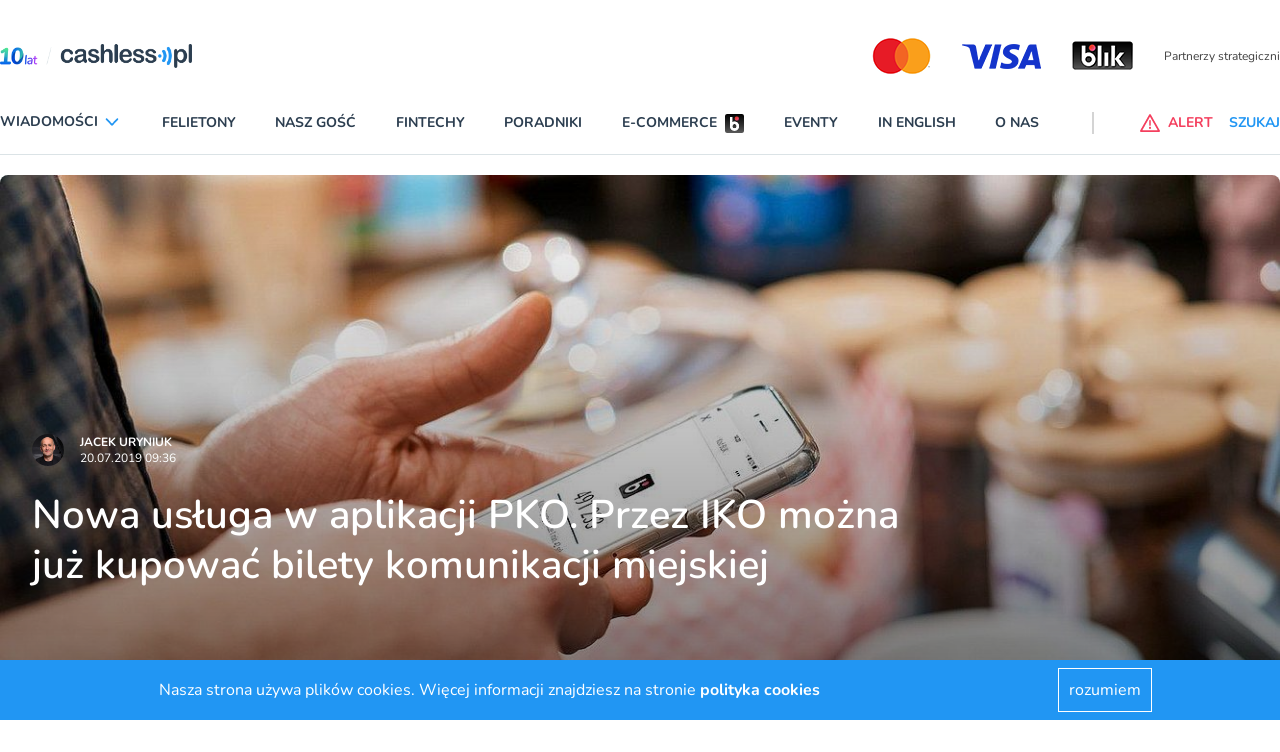

--- FILE ---
content_type: text/html; charset=utf-8
request_url: https://www.cashless.pl/fetch/footer
body_size: 29308
content:
<turbo-frame id="footer" target="_top"><div class="bg-prefooter py-12">
  <div class="container px-4 md:px-2 mx-auto 2xl:max-w-screen-xl">
    <div class="md:grid md:grid-cols-2 lg:grid-cols-3 gap-8">
      <div class="">
        
            <a class="uppercase text-px15 font-bold mb-4 text-darkgray block" href="/promocje">Promocje</a>
            <div class="border-b relative mb-4">
              <div class="absolute left-0 bg-bgcategory w-12 h-xs1"></div>
            </div>
            <div class="grid grid-cols-2 gap-4 mb-4 md:mb-0 group">
              <a href="/18013-n26-5-tys-euro-mastercard">
                <img src="https://cashless-images.b-cdn.net/cashless/system/uploads/post/thumb_image/18013/6-de__1_.webp" alt="" loading="lazy" width="360" height="195">
              </a>
              <div class="">
                <a href="/18013-n26-5-tys-euro-mastercard"><h4 class="mb-4 text-darkgray font-semibold leading-excerpt group-hover:text-hovcol">N26 odda klientom nawet 5 tys. euro za świąteczne zakupy z kartą Mastercard </h4></a>
                <div class="text-content text-sm font-semibold leading-5"><p>Można odzyskać trzykrotność wydatków poczynionych kartą debetową Mastercard w okresie świątecznych zakupów</p></div>
              </div>
            </div>
      </div>
      <div class="mb-4 md:mb-0">
        <h3 class="uppercase text-px15 font-bold mb-4 text-darkgray">Cashless na Youtube</h3>
        <div class="border-b relative md:mb-4">
          <div class="absolute left-0 bg-bgcategory w-12 h-xs1"></div>
        </div>
        <div class="md:grid grid-cols-2 gap-4">
          
              <div class="grid grid-cols-2 gap-4 md:flex md:flex-col group">
                <div class="video relative">
                  <a href="/video/80" class="block relative">
                    <img src="https://i3.ytimg.com/vi/20xQwkHoU8o/hqdefault.jpg" class="object-cover min-w-full max-h-28 rounded" loading="lazy" width="480" height="360">
                    <span style="background:url(/images/play_btn.png); background-repeat:no-repeat; position: absolute; top: 50%; left:50%; width:3rem; height:3rem; transform:translate(-50%, -50%)"></span>
                  </a>
                  <div class="popup hidden border w-full h-full top-0 left-0 bg-white z-modal fixed overflow-auto" data-modal-target="popup">
                    <div class="relative">
                      <div data-modal-target="close" data-action="click->modal#close" class="absolute -top-16 right-8 w-8 cursor-pointer fill-current fill-bgcategory z-modal"><svg xmlns="http://www.w3.org/2000/svg" xmlns:xlink="http://www.w3.org/1999/xlink" x="0px" y="0px"
	 width="92px" height="92px" viewBox="0 0 92 92" enable-background="new 0 0 92 92" xml:space="preserve">
<path d="M70.7,64.3c1.8,1.8,1.8,4.6,0,6.4c-0.9,0.9-2,1.3-3.2,1.3c-1.2,0-2.3-0.4-3.2-1.3L46,52.4L27.7,70.7
	c-0.9,0.9-2,1.3-3.2,1.3s-2.3-0.4-3.2-1.3c-1.8-1.8-1.8-4.6,0-6.4L39.6,46L21.3,27.7c-1.8-1.8-1.8-4.6,0-6.4c1.8-1.8,4.6-1.8,6.4,0
	L46,39.6l18.3-18.3c1.8-1.8,4.6-1.8,6.4,0c1.8,1.8,1.8,4.6,0,6.4L52.4,46L70.7,64.3z"/>
</svg>
</div>
                      <div class="relative grid h-full mt-24 lg:mt-40">
                        <div data-modal-target="close" data-action="click->modal#close" class="flex justify-center items-center absolute -bottom-8 left-0 right-0 m-auto cursor-pointer">
                          <div class="w-4 fill-current fill-bgcategory"><svg version="1.1" xmlns="http://www.w3.org/2000/svg" xmlns:xlink="http://www.w3.org/1999/xlink" x="0px" y="0px"
	 width="92px" height="92px" viewBox="0 0 92 92" enable-background="new 0 0 92 92" xml:space="preserve">
<path d="M84,46c0,2.2-1.8,4-4,4H21.6l18.1,18.2c1.6,1.6,1.6,4.1,0,5.7C39,74.6,38,75,36.9,75c-1,0-2.1-0.4-2.8-1.2
	l-24.9-25c-1.6-1.6-1.6-4.1,0-5.6l24.9-25c1.6-1.6,4.1-1.6,5.7,0c1.6,1.6,1.6,4.1,0,5.7L21.6,42H80C82.2,42,84,43.8,84,46z"/>
</svg>
</div>
                          <div class="ml-2 font-bold text-sm">WRÓĆ DO CASHLESS.PL</div>
                        </div>
                      </div>
                    </div>
                  </div>
                </div>
                <div class="mt-4 md:mt-0">
                  <a href="https:/www.youtube.com/watch?v=20xQwkHoU8o" class="inline-block font-semibold text-sm md:text-base text-darkgray leading-excerpt group-hover:text-hovcol">Cashless Express - 12 maja 2025 r.</a>
                </div>
              </div>
              <div class="grid grid-cols-2 gap-4 md:flex md:flex-col group">
                <div class="video relative">
                  <a href="/video/110" class="block relative">
                    <img src="https://i3.ytimg.com/vi/jtrUlQHxRlw/hqdefault.jpg" class="object-cover min-w-full max-h-28 rounded" loading="lazy" width="480" height="360">
                    <span style="background:url(/images/play_btn.png); background-repeat:no-repeat; position: absolute; top: 50%; left:50%; width:3rem; height:3rem; transform:translate(-50%, -50%)"></span>
                  </a>
                  <div class="popup hidden border w-full h-full top-0 left-0 bg-white z-modal fixed overflow-auto" data-modal-target="popup">
                    <div class="relative">
                      <div data-modal-target="close" data-action="click->modal#close" class="absolute -top-16 right-8 w-8 cursor-pointer fill-current fill-bgcategory z-modal"><svg xmlns="http://www.w3.org/2000/svg" xmlns:xlink="http://www.w3.org/1999/xlink" x="0px" y="0px"
	 width="92px" height="92px" viewBox="0 0 92 92" enable-background="new 0 0 92 92" xml:space="preserve">
<path d="M70.7,64.3c1.8,1.8,1.8,4.6,0,6.4c-0.9,0.9-2,1.3-3.2,1.3c-1.2,0-2.3-0.4-3.2-1.3L46,52.4L27.7,70.7
	c-0.9,0.9-2,1.3-3.2,1.3s-2.3-0.4-3.2-1.3c-1.8-1.8-1.8-4.6,0-6.4L39.6,46L21.3,27.7c-1.8-1.8-1.8-4.6,0-6.4c1.8-1.8,4.6-1.8,6.4,0
	L46,39.6l18.3-18.3c1.8-1.8,4.6-1.8,6.4,0c1.8,1.8,1.8,4.6,0,6.4L52.4,46L70.7,64.3z"/>
</svg>
</div>
                      <div class="relative grid h-full mt-24 lg:mt-40">
                        <div data-modal-target="close" data-action="click->modal#close" class="flex justify-center items-center absolute -bottom-8 left-0 right-0 m-auto cursor-pointer">
                          <div class="w-4 fill-current fill-bgcategory"><svg version="1.1" xmlns="http://www.w3.org/2000/svg" xmlns:xlink="http://www.w3.org/1999/xlink" x="0px" y="0px"
	 width="92px" height="92px" viewBox="0 0 92 92" enable-background="new 0 0 92 92" xml:space="preserve">
<path d="M84,46c0,2.2-1.8,4-4,4H21.6l18.1,18.2c1.6,1.6,1.6,4.1,0,5.7C39,74.6,38,75,36.9,75c-1,0-2.1-0.4-2.8-1.2
	l-24.9-25c-1.6-1.6-1.6-4.1,0-5.6l24.9-25c1.6-1.6,4.1-1.6,5.7,0c1.6,1.6,1.6,4.1,0,5.7L21.6,42H80C82.2,42,84,43.8,84,46z"/>
</svg>
</div>
                          <div class="ml-2 font-bold text-sm">WRÓĆ DO CASHLESS.PL</div>
                        </div>
                      </div>
                    </div>
                  </div>
                </div>
                <div class="mt-4 md:mt-0">
                  <a href="https:/www.youtube.com/watch?v=jtrUlQHxRlw" class="inline-block font-semibold text-sm md:text-base text-darkgray leading-excerpt group-hover:text-hovcol">Cashless Breakfast - Rozwój nowoczesnych usług finansowych w świecie online, 9 grudnia 2025 r.</a>
                </div>
              </div>
        </div>
      </div>
      <div class="mb-4 md:mb-0 md:col-span-2 lg:col-span-1">
        
          <h3 class="uppercase text-px15 font-bold mb-4 text-darkgray">Nasza Cashlesspedia</h3>
          <div class="border-b relative md:mb-4">
            <div class="absolute left-0 bg-bgcategory w-12 h-xs1"></div>
          </div>
          <div class="text-content text-sm mb-4">Wpisz w pole i wyszukaj termin, którego definicja Cię interesuje:</div>
          <form action="/cashlesspedia" accept-charset="UTF-8" method="get">
            <div class="w-full flex mb-4">
              <label class="sr-only" for="cashlesspedia">Szukaj</label>
              <input type="text" name="q" id="cashlesspedia" placeholder='Np. "agent rozliczeniowy"' class="form-input text-sm w-full bg-white border-gray-300 rounded focus:outline-none focus:border-bg-bgcategory focus:shadow-md focus:ring-offset-0 focus:ring-opacity-0 focus:ring-bg-bgcategory placeholder-gray-300">
              <button type="submit" class="ml-2 bg-bgcategory py-2 px-3 rounded"><div class="w-4 h-4 fill-current fill-white scale-mirror"><?xml version="1.0" encoding="utf-8"?>
<svg xmlns="http://www.w3.org/2000/svg" xmlns:xlink="http://www.w3.org/1999/xlink" x="0px" y="0px"
	 viewBox="0 0 92 92" enable-background="new 0 0 92 92" xml:space="preserve">
<path id="XMLID_1102_" d="M57.8,2.2c-17.1,0-31,14.1-31,31.3c0,7.3,2.5,13.9,6.6,19.3L4,82.6c-1.7,1.8-1.7,4.6,0,6.3
	c0.9,0.9,2,1.3,3.1,1.3c1.2,0,2.3-0.4,3.2-1.3l29.4-29.8c5.1,3.7,11.3,5.8,18,5.8c17.1,0,31-14.1,31-31.3S74.9,2.2,57.8,2.2z
	 M57.8,57c-12.7,0-23-10.5-23-23.4c0-12.9,10.3-23.4,23-23.4c12.7,0,23,10.5,23,23.4C80.8,46.5,70.5,57,57.8,57z M73.3,34
	c-0.2,1.7-1.7,3-3.4,3c-0.2,0-0.3,0-0.5,0c-1.9-0.3-3.2-2-3-3.9c0.7-5.2-5.1-7.9-5.4-8c-1.7-0.8-2.5-2.9-1.7-4.6s2.8-2.5,4.6-1.8
	C64.3,18.8,74.7,23.6,73.3,34z M66,41.6c0.7,0.7,1.2,1.8,1.2,2.8c0,1.1-0.4,2.1-1.2,2.8c-0.7,0.7-1.8,1.2-2.8,1.2
	c-1,0-2.1-0.4-2.8-1.2c-0.7-0.7-1.2-1.8-1.2-2.8c0-1,0.4-2.1,1.2-2.8c0.7-0.7,1.8-1.2,2.8-1.2C64.2,40.4,65.2,40.8,66,41.6z"/>
</svg>
</div></button>
            </div>
</form>          <div class="text-content text-sm mb-4">lub przeglądaj:</div>
          <div class="flex flex-wrap">
              <a class="mr-6 mb-2 font-bold hover:text-bgcategory" href="/cashlesspedia/A">A</a>
              <a class="mr-6 mb-2 font-bold hover:text-bgcategory" href="/cashlesspedia/B">B</a>
              <a class="mr-6 mb-2 font-bold hover:text-bgcategory" href="/cashlesspedia/C">C</a>
              <a class="mr-6 mb-2 font-bold hover:text-bgcategory" href="/cashlesspedia/D">D</a>
              <a class="mr-6 mb-2 font-bold hover:text-bgcategory" href="/cashlesspedia/E">E</a>
              <a class="mr-6 mb-2 font-bold hover:text-bgcategory" href="/cashlesspedia/F">F</a>
              <a class="mr-6 mb-2 font-bold hover:text-bgcategory" href="/cashlesspedia/G">G</a>
              <a class="mr-6 mb-2 font-bold hover:text-bgcategory" href="/cashlesspedia/H">H</a>
              <a class="mr-6 mb-2 font-bold hover:text-bgcategory" href="/cashlesspedia/I">I</a>
              <a class="mr-6 mb-2 font-bold hover:text-bgcategory" href="/cashlesspedia/J">J</a>
              <a class="mr-6 mb-2 font-bold hover:text-bgcategory" href="/cashlesspedia/K">K</a>
              <a class="mr-6 mb-2 font-bold hover:text-bgcategory" href="/cashlesspedia/L">L</a>
              <a class="mr-6 mb-2 font-bold hover:text-bgcategory" href="/cashlesspedia/M">M</a>
              <a class="mr-6 mb-2 font-bold hover:text-bgcategory" href="/cashlesspedia/N">N</a>
              <a class="mr-6 mb-2 font-bold hover:text-bgcategory" href="/cashlesspedia/O">O</a>
              <a class="mr-6 mb-2 font-bold hover:text-bgcategory" href="/cashlesspedia/P">P</a>
              <a class="mr-6 mb-2 font-bold hover:text-bgcategory" href="/cashlesspedia/Q">Q</a>
              <a class="mr-6 mb-2 font-bold hover:text-bgcategory" href="/cashlesspedia/R">R</a>
              <a class="mr-6 mb-2 font-bold hover:text-bgcategory" href="/cashlesspedia/S">S</a>
              <a class="mr-6 mb-2 font-bold hover:text-bgcategory" href="/cashlesspedia/T">T</a>
              <a class="mr-6 mb-2 font-bold hover:text-bgcategory" href="/cashlesspedia/U">U</a>
              <a class="mr-6 mb-2 font-bold hover:text-bgcategory" href="/cashlesspedia/V">V</a>
              <a class="mr-6 mb-2 font-bold hover:text-bgcategory" href="/cashlesspedia/W">W</a>
              <a class="mr-6 mb-2 font-bold hover:text-bgcategory" href="/cashlesspedia/Y">Y</a>
              <a class="mr-6 mb-2 font-bold hover:text-bgcategory" href="/cashlesspedia/Z">Z</a>
          </div>
      </div>
    </div>
  </div>
</div>

<footer class="bg-darkgray pt-8 md:pt-14 pb-6 text-gray-200 text-sm">
  <div class="container px-4 md:px-2 mx-auto 2xl:max-w-screen-xl flex flex-col md:grid grid-cols-6">
    <div class="order-last mt-4 md:mt-0 md:order-none flex flex-col justify-between">
      <div class="">
        <div class="w-40 mb-2">
          <svg xmlns="http://www.w3.org/2000/svg" width="170.253" height="30" viewBox="0 0 170.253 30"><path d="M567.246,8.728v.523a8.7,8.7,0,0,1,2.509-2.2,5.988,5.988,0,0,1,2.927-.706,6.874,6.874,0,0,1,3.632,1.019,7.043,7.043,0,0,1,2.613,2.953,10.587,10.587,0,0,1,.967,4.625,11.345,11.345,0,0,1-.549,3.606,8.531,8.531,0,0,1-1.516,2.77,6.587,6.587,0,0,1-5.1,2.326,5.824,5.824,0,0,1-3.057-.732,8.514,8.514,0,0,1-2.352-2.143v6.4q0,2.822-2.038,2.822a1.615,1.615,0,0,1-1.594-.732,4.554,4.554,0,0,1-.392-2.117V8.754a2.7,2.7,0,0,1,.523-1.8,1.833,1.833,0,0,1,1.437-.6,1.86,1.86,0,0,1,1.463.627,2.594,2.594,0,0,1,.523,1.751Zm8.336,6.193a7.469,7.469,0,0,0-.523-2.9,4.142,4.142,0,0,0-1.411-1.855,3.31,3.31,0,0,0-2.012-.653,3.842,3.842,0,0,0-2.979,1.385,6.028,6.028,0,0,0-1.2,4.077,5.84,5.84,0,0,0,1.2,3.946,3.786,3.786,0,0,0,2.979,1.411,3.362,3.362,0,0,0,1.96-.627,4.339,4.339,0,0,0,1.463-1.829,7.651,7.651,0,0,0,.523-2.953Zm6.507,6.141V2.587a2.8,2.8,0,0,1,.575-1.934A1.888,1.888,0,0,1,584.206,0a1.96,1.96,0,0,1,1.542.653,2.808,2.808,0,0,1,.6,1.934V21.063a2.763,2.763,0,0,1-.6,1.934,1.96,1.96,0,0,1-1.542.653,1.927,1.927,0,0,1-1.516-.679,2.7,2.7,0,0,1-.6-1.908Z" transform="translate(-416.096 0)" fill="#fff" fill-rule="evenodd"/><path d="M16.1,18.471a3.718,3.718,0,0,1-.47,1.7,6.158,6.158,0,0,1-1.437,1.725A7.079,7.079,0,0,1,11.733,23.2a10.229,10.229,0,0,1-3.345.5,8.141,8.141,0,0,1-6.167-2.3A8.465,8.465,0,0,1,0,15.231a10.049,10.049,0,0,1,1.019-4.625A7.314,7.314,0,0,1,3.946,7.5a9.146,9.146,0,0,1,4.6-1.1,8.682,8.682,0,0,1,3.031.5A7.31,7.31,0,0,1,13.9,8.149a6.427,6.427,0,0,1,1.463,1.62,3.265,3.265,0,0,1,.523,1.62,1.689,1.689,0,0,1-.575,1.307,2.027,2.027,0,0,1-1.385.523,1.431,1.431,0,0,1-.889-.261,3.971,3.971,0,0,1-.784-.889,6.806,6.806,0,0,0-1.62-1.777,3.73,3.73,0,0,0-2.169-.6,3.68,3.68,0,0,0-3.031,1.463,6.25,6.25,0,0,0-1.15,4.024,8.12,8.12,0,0,0,.287,2.2A4.861,4.861,0,0,0,5.436,19.1,3.6,3.6,0,0,0,6.794,20.17a4.284,4.284,0,0,0,1.751.366,3.937,3.937,0,0,0,2.2-.6,5.247,5.247,0,0,0,1.62-1.8,4.484,4.484,0,0,1,.836-1.124,1.636,1.636,0,0,1,1.1-.418,1.714,1.714,0,0,1,1.307.6,1.983,1.983,0,0,1,.5,1.28Zm13.275,2.875a14.37,14.37,0,0,1-2.979,1.8,8.523,8.523,0,0,1-3.24.6,5.91,5.91,0,0,1-2.875-.653,4.773,4.773,0,0,1-1.908-1.751,4.58,4.58,0,0,1-.679-2.4,4.283,4.283,0,0,1,1.1-2.979,5.3,5.3,0,0,1,3.057-1.646c.261-.052.941-.209,2.012-.418s1.986-.418,2.744-.6,1.594-.392,2.483-.653a4.543,4.543,0,0,0-.679-2.483,3.023,3.023,0,0,0-2.483-.784,5.291,5.291,0,0,0-2.43.444,3.88,3.88,0,0,0-1.411,1.359,13,13,0,0,1-.836,1.2,1.425,1.425,0,0,1-1.045.287,1.762,1.762,0,0,1-1.228-.47,1.546,1.546,0,0,1-.523-1.176,3.643,3.643,0,0,1,.784-2.2,5.77,5.77,0,0,1,2.483-1.751A11,11,0,0,1,25.923,6.4a12.394,12.394,0,0,1,4.416.653,4.17,4.17,0,0,1,2.274,2.091,9.188,9.188,0,0,1,.653,3.815v2.535c0,.706,0,1.463-.026,2.326a8.633,8.633,0,0,0,.392,2.509A7.748,7.748,0,0,1,34.024,22a1.629,1.629,0,0,1-.6,1.2,2.087,2.087,0,0,1-1.411.549,1.99,1.99,0,0,1-1.307-.6,11.956,11.956,0,0,1-1.333-1.8Zm-.287-6.167a20.8,20.8,0,0,1-2.718.732c-1.176.261-2.012.444-2.483.575a3.557,3.557,0,0,0-1.307.706,1.788,1.788,0,0,0-.627,1.463,2.11,2.11,0,0,0,.732,1.646,2.746,2.746,0,0,0,1.908.679,5,5,0,0,0,2.326-.549,3.659,3.659,0,0,0,1.568-1.437,6.456,6.456,0,0,0,.575-3.188v-.627ZM50.1,18.184a5.155,5.155,0,0,1-.862,3.005A5.325,5.325,0,0,1,46.7,23.1a11.115,11.115,0,0,1-4.077.653,9.822,9.822,0,0,1-3.92-.706,5.483,5.483,0,0,1-2.4-1.751,3.545,3.545,0,0,1-.784-2.117,1.618,1.618,0,0,1,.5-1.2,1.694,1.694,0,0,1,1.254-.5,1.375,1.375,0,0,1,1.019.34,3.327,3.327,0,0,1,.679.915,4.73,4.73,0,0,0,1.568,1.7,4.777,4.777,0,0,0,2.483.575,3.47,3.47,0,0,0,2.091-.575,1.563,1.563,0,0,0,.81-1.307,1.8,1.8,0,0,0-.836-1.646,10.621,10.621,0,0,0-2.8-.993,24.239,24.239,0,0,1-3.58-1.15,5.824,5.824,0,0,1-2.2-1.594,3.637,3.637,0,0,1-.836-2.4,4.371,4.371,0,0,1,.758-2.43,5.226,5.226,0,0,1,2.247-1.8,8.791,8.791,0,0,1,3.606-.679,11.323,11.323,0,0,1,2.953.34,7.816,7.816,0,0,1,2.2.915,4.19,4.19,0,0,1,1.333,1.28,2.451,2.451,0,0,1,.47,1.385,1.54,1.54,0,0,1-.5,1.2,1.892,1.892,0,0,1-1.385.47,1.81,1.81,0,0,1-1.124-.366,7.565,7.565,0,0,1-1.045-1.124,3.671,3.671,0,0,0-1.124-.993,3.461,3.461,0,0,0-1.777-.366,3.344,3.344,0,0,0-1.908.5,1.465,1.465,0,0,0-.758,1.228,1.337,1.337,0,0,0,.549,1.1,4.549,4.549,0,0,0,1.516.706c.627.183,1.516.418,2.613.679a13.566,13.566,0,0,1,3.24,1.15,5.317,5.317,0,0,1,1.908,1.594,3.3,3.3,0,0,1,.653,2.064Zm6.167-15.5v6.3A9.156,9.156,0,0,1,57.857,7.5a5.658,5.658,0,0,1,1.7-.81,7.2,7.2,0,0,1,2.012-.261,6.064,6.064,0,0,1,2.875.679A4.944,4.944,0,0,1,66.4,9.09a4.54,4.54,0,0,1,.6,1.7,13.4,13.4,0,0,1,.157,2.169V21.11a2.943,2.943,0,0,1-.575,1.934,1.96,1.96,0,0,1-1.542.653q-2.117,0-2.117-2.587V13.95a6.743,6.743,0,0,0-.6-3.136,2.382,2.382,0,0,0-2.3-1.1,3.331,3.331,0,0,0-2.038.653,3.745,3.745,0,0,0-1.359,1.777,11.1,11.1,0,0,0-.34,3.4v5.645a2.85,2.85,0,0,1-.575,1.934,1.942,1.942,0,0,1-1.568.653c-1.411,0-2.091-.862-2.091-2.587V2.687A2.9,2.9,0,0,1,52.6.753,1.888,1.888,0,0,1,54.146.1a1.907,1.907,0,0,1,1.568.653,2.9,2.9,0,0,1,.549,1.934ZM69.8,21.137V2.687A2.8,2.8,0,0,1,70.375.753,1.888,1.888,0,0,1,71.916.1a1.96,1.96,0,0,1,1.542.653,2.808,2.808,0,0,1,.6,1.934V21.163a2.763,2.763,0,0,1-.6,1.934,1.96,1.96,0,0,1-1.542.653A1.927,1.927,0,0,1,70.4,23.07a2.9,2.9,0,0,1-.6-1.934Zm18.946-5.017H80.409a5.688,5.688,0,0,0,.575,2.561A3.944,3.944,0,0,0,82.5,20.353a4.117,4.117,0,0,0,2.091.575,4.56,4.56,0,0,0,1.385-.183A4.665,4.665,0,0,0,87.2,20.2a11.923,11.923,0,0,0,1.1-.81c.34-.287.758-.679,1.307-1.176a1.4,1.4,0,0,1,.941-.287,1.612,1.612,0,0,1,1.071.366,1.3,1.3,0,0,1,.392,1.019,2.937,2.937,0,0,1-.444,1.359,5.072,5.072,0,0,1-1.359,1.463,7.578,7.578,0,0,1-2.3,1.176,9.813,9.813,0,0,1-3.162.47,8.442,8.442,0,0,1-6.376-2.352,8.75,8.75,0,0,1-2.274-6.35,10.81,10.81,0,0,1,.549-3.5A7.587,7.587,0,0,1,78.293,8.8a7.469,7.469,0,0,1,2.639-1.777,9.387,9.387,0,0,1,3.5-.627A8.27,8.27,0,0,1,88.72,7.443a6.817,6.817,0,0,1,2.666,2.718,7.094,7.094,0,0,1,.888,3.4,2.153,2.153,0,0,1-.915,2.091,6.071,6.071,0,0,1-2.613.47Zm-8.336-2.43h7.709a5.187,5.187,0,0,0-1.176-3.267,3.468,3.468,0,0,0-2.692-1.071,3.394,3.394,0,0,0-2.613,1.1,5.574,5.574,0,0,0-1.228,3.24Zm27.936,4.495a5.155,5.155,0,0,1-.862,3.005,5.325,5.325,0,0,1-2.535,1.908,11.115,11.115,0,0,1-4.077.653,9.821,9.821,0,0,1-3.92-.706,5.482,5.482,0,0,1-2.4-1.751,3.545,3.545,0,0,1-.784-2.117,1.618,1.618,0,0,1,.5-1.2,1.694,1.694,0,0,1,1.254-.5,1.375,1.375,0,0,1,1.019.34,3.327,3.327,0,0,1,.679.915,4.73,4.73,0,0,0,1.568,1.7,4.777,4.777,0,0,0,2.483.575,3.47,3.47,0,0,0,2.091-.575,1.563,1.563,0,0,0,.81-1.307,1.8,1.8,0,0,0-.836-1.646,10.621,10.621,0,0,0-2.8-.993,24.239,24.239,0,0,1-3.58-1.15,5.824,5.824,0,0,1-2.2-1.594,3.637,3.637,0,0,1-.836-2.4,4.371,4.371,0,0,1,.758-2.43,5.226,5.226,0,0,1,2.247-1.8,8.791,8.791,0,0,1,3.606-.679,11.323,11.323,0,0,1,2.953.34,7.816,7.816,0,0,1,2.2.915,4.19,4.19,0,0,1,1.333,1.28,2.451,2.451,0,0,1,.47,1.385,1.54,1.54,0,0,1-.5,1.2,1.892,1.892,0,0,1-1.385.47,1.81,1.81,0,0,1-1.124-.366,7.565,7.565,0,0,1-1.045-1.124,3.671,3.671,0,0,0-1.124-.993,3.461,3.461,0,0,0-1.777-.366,3.344,3.344,0,0,0-1.908.5,1.465,1.465,0,0,0-.758,1.228,1.337,1.337,0,0,0,.549,1.1,4.549,4.549,0,0,0,1.516.706c.627.183,1.516.418,2.613.679a13.566,13.566,0,0,1,3.24,1.15,5.317,5.317,0,0,1,1.908,1.594,3.3,3.3,0,0,1,.653,2.064Z" transform="translate(0 -0.074)" fill="#fff" fill-rule="evenodd"/><path d="M434.182,36.06a5.155,5.155,0,0,1-.862,3.005,5.325,5.325,0,0,1-2.535,1.908,11.115,11.115,0,0,1-4.077.653,9.822,9.822,0,0,1-3.92-.706,5.483,5.483,0,0,1-2.4-1.751,3.545,3.545,0,0,1-.784-2.117,1.618,1.618,0,0,1,.5-1.2,1.694,1.694,0,0,1,1.254-.5,1.375,1.375,0,0,1,1.019.34,3.327,3.327,0,0,1,.679.915,4.126,4.126,0,0,0,4.051,2.274,3.47,3.47,0,0,0,2.091-.575A1.563,1.563,0,0,0,430,37a1.8,1.8,0,0,0-.836-1.646,10.622,10.622,0,0,0-2.8-.993,24.239,24.239,0,0,1-3.58-1.15,5.825,5.825,0,0,1-2.2-1.594,3.637,3.637,0,0,1-.836-2.4,4.371,4.371,0,0,1,.758-2.43,5.226,5.226,0,0,1,2.247-1.8,8.792,8.792,0,0,1,3.606-.679,11.322,11.322,0,0,1,2.953.34,7.815,7.815,0,0,1,2.2.915,4.19,4.19,0,0,1,1.333,1.28,2.451,2.451,0,0,1,.47,1.385,1.54,1.54,0,0,1-.5,1.2,1.892,1.892,0,0,1-1.385.47,1.81,1.81,0,0,1-1.124-.366,7.564,7.564,0,0,1-1.045-1.124,3.671,3.671,0,0,0-1.124-.993,3.46,3.46,0,0,0-1.777-.366,3.344,3.344,0,0,0-1.908.5,1.465,1.465,0,0,0-.758,1.228,1.337,1.337,0,0,0,.549,1.1,4.549,4.549,0,0,0,1.516.706c.627.183,1.516.418,2.613.679a13.565,13.565,0,0,1,3.24,1.15A5.317,5.317,0,0,1,433.529,34a3.3,3.3,0,0,1,.653,2.064Z" transform="translate(-309.948 -17.95)" fill="#fff" fill-rule="evenodd"/><g transform="translate(126.376 3.664)"><path d="M485.743,49.2a2.143,2.143,0,1,1-2.143,2.143,2.153,2.153,0,0,1,2.143-2.143Z" transform="translate(-483.6 -40.007)" fill="#3498db" fill-rule="evenodd"/><path d="M504.258,27.849c-2.038.889-1.254,2.352-.392,3.841,2.561,4.338-.47,7.944-.732,8.78a1.948,1.948,0,0,0,2.8,2.456c1.777-.993,3.11-5.618,2.849-8.493-.209-2.378-1.908-7.735-4.521-6.585Z" transform="translate(-497.907 -24.118)" fill="#3498db" fill-rule="evenodd"/><path d="M526.84,14.409c-3.136,2.117,2.352,3.789,1.594,12.413a14.777,14.777,0,0,1-1.882,6.01c-1.49,2.718.34,4.678,2.3,3.449,2.326-1.463,3.841-8.6,3.58-12.282-.183-2.692-2.064-11.969-5.592-9.591Z" transform="translate(-514.819 -14.023)" fill="#3498db" fill-rule="evenodd"/></g></svg>
        </div>
        <div class="">
          <p>Cashless.pl</p>
          <p>ul. Odkryta 48B lok. 302</p>
          <p>03-140 Warszawa</p>
        </div>
        <div class="flex items-center mt-4">
          <a href="https://www.facebook.com/cashlesspolska/" class="mr-2" title="Facebook">
            <svg xmlns="http://www.w3.org/2000/svg" width="28" height="28" viewBox="0 0 28 28"><g transform="translate(-924 -2)"><rect width="28" height="28" rx="4" transform="translate(924 2)" fill="#fff"/><path d="M-1.5,2h3V-5.336H4.3L4.5-8h-3v-2c0-.781.148-1.336,1.164-1.336H4.391L4.5-13.852A13.159,13.159,0,0,0,2.5-14c-2.813,0-4,1.781-4,3.664V-8h-2v2.664h2Z" transform="translate(937.5 22)" fill="#2c3e50"/></g></svg>
            <span class="sr-only">Facebook</span>
          </a>

          <a href="https://twitter.com/Cashlesspl" class="mr-2" title="Twitter">
            <svg xmlns="http://www.w3.org/2000/svg" width="28" height="28" viewBox="0 0 28 28"><g transform="translate(-971 -2)"><rect width="28" height="28" rx="4" transform="translate(971 2)" fill="#fff"/><path d="M8-11.418a6.075,6.075,0,0,1-1.772.483,3.013,3.013,0,0,0,1.355-1.68,6.236,6.236,0,0,1-1.941.736,3.207,3.207,0,0,0-2.263-.952A3.04,3.04,0,0,0,.31-9.809a3.11,3.11,0,0,0,.066.7A8.794,8.794,0,0,1-5.96-12.218a2.854,2.854,0,0,0-.417,1.471A3,3,0,0,0-5-8.237a3.121,3.121,0,0,1-1.392-.375v.036A3.039,3.039,0,0,0-3.924-5.605a3.122,3.122,0,0,1-.82.108,3.07,3.07,0,0,1-.571-.058A3.061,3.061,0,0,0-2.452-3.449,6.266,6.266,0,0,1-6.268-2.014,4.932,4.932,0,0,1-7-2.064,8.745,8.745,0,0,0-2.276-.831,8.618,8.618,0,0,0,6.469-9.449v-.4A6.18,6.18,0,0,0,8-11.418Z" transform="translate(985 22.831)" fill="#2c3e50"/></g></svg>
            <span class="sr-only">Twitter</span>
          </a>

          <a href="https://www.youtube.com/channel/UCUi9JWmGYrukodfVJi4xjLg" class="mr-2" title="YouTube">
            <svg xmlns="http://www.w3.org/2000/svg" width="28" height="28" viewBox="0 0 28 28"><g transform="translate(-1018 -3)"><g transform="translate(1016)"><rect width="28" height="28" rx="4" transform="translate(2 3)" fill="#fff"/><path d="M1-11.956c-8,0-8,0-8,6s0,6,8,6,8,0,8-6S9-11.956,1-11.956ZM-1-2.778V-9.134L4-5.956Z" transform="translate(15 22.956)" fill="#2c3e50"/></g></g></svg>
            <span class="sr-only">YouTube</span>
          </a>

          <a href="https://www.linkedin.com/company/cashless.pl/?originalSubdomain=pl" class="mr-2" title="LinkedIn">
            <svg xmlns="http://www.w3.org/2000/svg" width="28" height="28" viewBox="0 0 28 28"><g transform="translate(-1062 -2)"><rect width="28" height="28" rx="4" transform="translate(1062 2)" fill="#fff"/><path d="M-6.706-8.944V.294h2.912V-8.944ZM.875-5.069A1.6,1.6,0,0,1,2.5-6.856c.875,0,1.586.594,1.586,2.088V.294H7V-5.069C7-7.75,5.544-9.237,3.5-9.237A3.119,3.119,0,0,0,.875-7.666l-.1-1.278H-2.092c0,.314.048,2.088.048,2.088V.294H.875Zm-6.139-5.363A1.637,1.637,0,0,0-3.5-12.072a1.628,1.628,0,0,0-1.736-1.634A1.636,1.636,0,0,0-7-12.072a1.623,1.623,0,0,0,1.716,1.641Z" transform="translate(1076 22.706)" fill="#2c3e50"/></g></svg>
            <span class="sr-only">LinkedIn</span>
          </a>

          <a href="/rss" title="RSS">
            <svg xmlns="http://www.w3.org/2000/svg" width="28" height="28" viewBox="0 0 28 28"><g transform="translate(-1098 -2)"><rect width="28" height="28" rx="4" transform="translate(1098 2)" fill="#fff"/><path d="M-2.625-2.187A2.2,2.2,0,0,0-4.812-4.375,2.19,2.19,0,0,0-7-2.187,2.176,2.176,0,0,0-4.812,0,2.19,2.19,0,0,0-2.625-2.187ZM7-.294A13.709,13.709,0,0,0-6.706-14,.292.292,0,0,0-7-13.706v2.037a.292.292,0,0,0,.294.294A11.075,11.075,0,0,1,4.375-.294.292.292,0,0,0,4.669,0H6.706A.292.292,0,0,0,7-.294Zm-4.375,0A9.339,9.339,0,0,0-6.706-9.625.292.292,0,0,0-7-9.331v2.037A.292.292,0,0,0-6.706-7,6.7,6.7,0,0,1,0-.294.292.292,0,0,0,.294,0H2.331A.292.292,0,0,0,2.625-.294Z" transform="translate(1112 23)" fill="#2c3e50"/></g></svg>
            <span class="sr-only">RSS</span>
          </a>
        </div>
      </div>
      <div class='text-xs'>©2022 cashless.pl. All rights reserved.</div>
    </div>

    <div class="md:ml-4 lg:ml-10 mb-4 md:mb-0">
      <p class="uppercase font-bold mb-2 md:mb-4 text-white">Kategorie</p>

      <ul class="grid grid-cols-3 gap-x-4 gap-y-2 md:block">
          <li class="md:mb-3">
            <a class="hover:text-white" href="temat-dnia">Temat dnia</a>
          </li>
          <li class="md:mb-3">
            <a class="hover:text-white" href="felietony">Felietony</a>
          </li>
          <li class="md:mb-3">
            <a class="hover:text-white" href="nasz-gosc">Nasz gość</a>
          </li>
          <li class="md:mb-3">
            <a class="hover:text-white" href="analizy">Analizy</a>
          </li>
          <li class="md:mb-3">
            <a class="hover:text-white" href="poradniki">Poradniki</a>
          </li>
          <li class="md:mb-3">
            <a class="hover:text-white" href="inni-napisali">Inni napisali</a>
          </li>
      </ul>
    </div>

    <div class="md:ml-4 lg:ml-10 mb-4 md:mb-0">
      <p class="uppercase font-bold mb-4 text-white">Nie przegap</p>

      <ul class="grid grid-cols-3 gap-x-4 gap-y-2 md:block">
        <li class="md:mb-3">
          <a class="hover:text-white" href="/cashlesspedia">Nasza Cashlesspedia</a>
        </li>

        <li class="md:mb-3">
          <a class="hover:text-white" href="#" data-alert-target="alert" data-action="click->alert#modal">Alert</a>
        </li>

        <li class="md:mb-3">
          <a class="hover:text-white" href="#" data-search-target="search" data-action="click->search#modal">Szukaj</a>
        </li>

        <li class="md:mb-3">
          <a class="hover:text-white" href="/raporty-specjalne">Raporty specjalne</a>
        </li>
      </ul>
    </div>

    <div class="md:ml-4 lg:ml-10 mb-4 md:mb-0">
      <p class="uppercase font-bold mb-4 text-white">Cashless.pl</p>

      <ul class="grid grid-cols-3 gap-x-4 gap-y-2 md:block">
        <li class="md:mb-3">
          <a class="hover:text-white" href="/o-nas" title="O nas">O nas</a>
        </li>

        <li class="md:mb-3">
          <a class="hover:text-white" href="/reklama" title="Reklama">Reklama</a>
        </li>

        <li class="md:mb-3">
          <a class="hover:text-white" href="/regulamin" title="Regulamin">Regulamin</a>
        </li>

        <li class="md:mb-3">
          <a class="hover:text-white" href="/polityka-cookies" title="Polityka Cookies">Polityka Cookies</a>
        </li>

        <li class="md:mb-3">
          <a class="hover:text-white" href="/kontakt" title="Kontakt">Kontakt</a>
        </li>
      </ul>
    </div>

    <div class='order-first md:order-none md:col-span-2'>
      <p class="uppercase font-bold mb-4 text-white">Zapisz się do Newslettera</p>

      <div class="">Najnowsze wpisy prosto na Twojego maila. Wystarczy się zapisać.</div>

<form class="my-4" data-turbo="false" action="/newsletter" accept-charset="UTF-8" method="get">
  <div class="flex">
    <label for="email" class="sr-only">Adres email</label>
    <input id="email" name="email" class="form-input bg-white rounded text-xs w-64 border-gray-300 placeholder-gray-400 text-gray-900" placeholder="Wpisz swój adres e-mail">
    <button type="submit" class="bg-bgcategory text-white text-xs text-center px-2 md:px-5 w-28 md:w-auto rounded ml-2 uppercase font-bold">Zapisz się</button>
  </div>

  <div class="mt-2 flex">
    Aby zapisać się do newslettera, należy podać adres e-mail i potwierdzić subskrypcję klikając w link aktywacyjny. Jeżeli nie otrzymacie takiego linka, sprawdźcie swoją skrzynkę ze spamem.
  </div>
</form>
    </div>
  </div>
</footer>
</turbo-frame>

--- FILE ---
content_type: text/html; charset=utf-8
request_url: https://disqus.com/embed/comments/?base=default&f=cashlesspl&t_i=6134&t_u=https%3A%2F%2Fwww.cashless.pl%2F6134-aplikacja-iko-pko-bilety&t_e=Nowa%20us%C5%82uga%20w%20aplikacji%20PKO.%20Przez%20IKO%20mo%C5%BCna%20ju%C5%BC%20kupowa%C4%87%20bilety%20komunikacji%20miejskiej&t_d=Cashless%20-%20Nowa%20us%C5%82uga%20w%20aplikacji%20PKO.%20Przez%20IKO%20mo%C5%BCna%20ju%C5%BC%20kupowa%C4%87%20bilety%20komunikacji%20miejskiej&t_t=Nowa%20us%C5%82uga%20w%20aplikacji%20PKO.%20Przez%20IKO%20mo%C5%BCna%20ju%C5%BC%20kupowa%C4%87%20bilety%20komunikacji%20miejskiej&s_o=default
body_size: 2733
content:
<!DOCTYPE html>

<html lang="pl" dir="ltr" class="not-supported type-">

<head>
    <title>Komentarze Disqus</title>

    
    <meta name="viewport" content="width=device-width, initial-scale=1, maximum-scale=1, user-scalable=no">
    <meta http-equiv="X-UA-Compatible" content="IE=edge"/>

    <style>
        .alert--warning {
            border-radius: 3px;
            padding: 10px 15px;
            margin-bottom: 10px;
            background-color: #FFE070;
            color: #A47703;
        }

        .alert--warning a,
        .alert--warning a:hover,
        .alert--warning strong {
            color: #A47703;
            font-weight: bold;
        }

        .alert--error p,
        .alert--warning p {
            margin-top: 5px;
            margin-bottom: 5px;
        }
        
        </style>
    
    <style>
        
        html, body {
            overflow-y: auto;
            height: 100%;
        }
        

        #error {
            display: none;
        }

        .clearfix:after {
            content: "";
            display: block;
            height: 0;
            clear: both;
            visibility: hidden;
        }

        
    </style>

</head>
<body>
    

    
    <div id="error" class="alert--error">
        <p>Nie udało nam się wczytać Disqusa. Jeśli jesteś moderatorem, odwiedź nasz <a href="https://docs.disqus.com/help/83/">poradnik rozwiązywania problemów</a>.</p>
    </div>

    
    <script type="text/json" id="disqus-forumData">{"session":{"canModerate":false,"audienceSyncVerified":false,"canReply":true,"mustVerify":false,"recaptchaPublicKey":"6LfHFZceAAAAAIuuLSZamKv3WEAGGTgqB_E7G7f3","mustVerifyEmail":false},"forum":{"aetBannerConfirmation":null,"founder":"141412660","twitterName":"","commentsLinkOne":"1","guidelines":null,"disableDisqusBrandingOnPolls":false,"commentsLinkZero":"0","disableDisqusBranding":false,"id":"cashlesspl","createdAt":"2015-01-27T07:55:25.721466","category":"","aetBannerEnabled":false,"aetBannerTitle":null,"raw_guidelines":null,"initialCommentCount":null,"votingType":null,"daysUnapproveNewUsers":null,"installCompleted":true,"moderatorBadgeText":"","commentPolicyText":null,"aetEnabled":false,"channel":null,"sort":4,"description":null,"organizationHasBadges":true,"newPolicy":true,"raw_description":null,"customFont":null,"language":"pl","adsReviewStatus":1,"commentsPlaceholderTextEmpty":null,"daysAlive":0,"forumCategory":null,"linkColor":null,"colorScheme":"auto","pk":"3426005","commentsPlaceholderTextPopulated":null,"permissions":{},"commentPolicyLink":null,"aetBannerDescription":null,"favicon":{"permalink":"https://disqus.com/api/forums/favicons/cashlesspl.jpg","cache":"//a.disquscdn.com/1763052994/images/favicon-default.png"},"name":"Cashless.pl","commentsLinkMultiple":"{num}","settings":{"threadRatingsEnabled":false,"adsDRNativeEnabled":false,"behindClickEnabled":false,"disable3rdPartyTrackers":false,"adsVideoEnabled":false,"adsProductVideoEnabled":false,"adsPositionBottomEnabled":false,"ssoRequired":false,"contextualAiPollsEnabled":false,"unapproveLinks":false,"adsPositionRecommendationsEnabled":false,"adsEnabled":false,"adsProductLinksThumbnailsEnabled":false,"hasCustomAvatar":false,"organicDiscoveryEnabled":true,"adsProductDisplayEnabled":false,"adsProductLinksEnabled":false,"audienceSyncEnabled":false,"threadReactionsEnabled":false,"linkAffiliationEnabled":true,"adsPositionAiPollsEnabled":false,"disableSocialShare":false,"adsPositionTopEnabled":false,"adsProductStoriesEnabled":false,"sidebarEnabled":false,"adultContent":false,"allowAnonVotes":false,"gifPickerEnabled":true,"mustVerify":true,"badgesEnabled":false,"mustVerifyEmail":true,"allowAnonPost":false,"unapproveNewUsersEnabled":false,"mediaembedEnabled":true,"aiPollsEnabled":false,"userIdentityDisabled":false,"adsPositionPollEnabled":false,"discoveryLocked":false,"validateAllPosts":false,"adsSettingsLocked":false,"isVIP":false,"adsPositionInthreadEnabled":false},"organizationId":2512237,"typeface":"auto","url":"https://www.cashless.pl","daysThreadAlive":0,"avatar":{"small":{"permalink":"https://disqus.com/api/forums/avatars/cashlesspl.jpg?size=32","cache":"//a.disquscdn.com/1763052994/images/noavatar32.png"},"large":{"permalink":"https://disqus.com/api/forums/avatars/cashlesspl.jpg?size=92","cache":"//a.disquscdn.com/1763052994/images/noavatar92.png"}},"signedUrl":"https://disq.us/?url=https%3A%2F%2Fwww.cashless.pl&key=MYb0krKVHogjGeHeNbzFXA"}}</script>

    <div id="postCompatContainer"><div class="comment__wrapper"><div class="comment__name clearfix"><img class="comment__avatar" src="https://c.disquscdn.com/uploads/users/20532/9244/avatar92.jpg?1564080501" width="32" height="32" /><strong><a href="">Sit Pio</a></strong> &bull; 6 lat temu
        </div><div class="comment__content"><p>A co z parkingami ☹️☹️6</p></div></div><div class="comment__wrapper"><div class="comment__name clearfix"><img class="comment__avatar" src="https://c.disquscdn.com/uploads/users/13803/5978/avatar92.jpg?1585072044" width="32" height="32" /><strong><a href="">Grzegorz Sikorski</a></strong> &bull; 6 lat temu
        </div><div class="comment__content"><p>---</p></div></div><div class="comment__wrapper"><div class="comment__name clearfix"><img class="comment__avatar" src="//a.disquscdn.com/1763052994/images/noavatar92.png" width="32" height="32" /><strong><a href="">Jakub Jedynak</a></strong> &bull; 6 lat temu
        </div><div class="comment__content"><p>Na iPhone, czy Androidzie?</p></div></div><div class="comment__wrapper"><div class="comment__name clearfix"><img class="comment__avatar" src="https://c.disquscdn.com/uploads/users/13803/5978/avatar92.jpg?1585072044" width="32" height="32" /><strong><a href="">Grzegorz Sikorski</a></strong> &bull; 6 lat temu
        </div><div class="comment__content"><p>--</p></div></div><div class="comment__wrapper"><div class="comment__name clearfix"><img class="comment__avatar" src="//a.disquscdn.com/1763052994/images/noavatar92.png" width="32" height="32" /><strong><a href="">Jakub Jedynak</a></strong> &bull; 6 lat temu
        </div><div class="comment__content"><p>Przecież w artykule wyraźnie napisano, że na Androidzie będzie dopiero za kilka dni...</p></div></div><div class="comment__wrapper"><div class="comment__name clearfix"><img class="comment__avatar" src="//a.disquscdn.com/1763052994/images/noavatar92.png" width="32" height="32" /><strong><a href="">Marek</a></strong> &bull; 6 lat temu
        </div><div class="comment__content"><p>Krzychu!!! Świetna robota. Dzięki.</p></div></div><div class="comment__wrapper"><div class="comment__name clearfix"><img class="comment__avatar" src="https://c.disquscdn.com/uploads/users/18583/1321/avatar92.jpg?1486457583" width="32" height="32" /><strong><a href="">Wuuuuu</a></strong> &bull; 6 lat temu
        </div><div class="comment__content"><p>A w iko są już potwierdzenia transakcji push czy tylko sms?</p></div></div><div class="comment__wrapper"><div class="comment__name clearfix"><img class="comment__avatar" src="//a.disquscdn.com/1763052994/images/noavatar92.png" width="32" height="32" /><strong><a href="">amigib</a></strong> &bull; 6 lat temu
        </div><div class="comment__content"><p>Mobilna autoryzacja działa od 2 miesięcy</p></div></div><div class="comment__wrapper"><div class="comment__name clearfix"><img class="comment__avatar" src="https://c.disquscdn.com/uploads/users/21217/1123/avatar92.jpg?1634570476" width="32" height="32" /><strong><a href="">Jan Kowalski</a></strong> &bull; 6 lat temu
        </div><div class="comment__content"><p>A nawet od 3 miesięcy. 😉</p></div></div><div class="comment__wrapper"><div class="comment__name clearfix"><img class="comment__avatar" src="//a.disquscdn.com/1763052994/images/noavatar92.png" width="32" height="32" /><strong><a href="">Marek</a></strong> &bull; 6 lat temu
        </div><div class="comment__content"><p>Mobilna autoryzacja już jest.</p></div></div></div>


    <div id="fixed-content"></div>

    
        <script type="text/javascript">
          var embedv2assets = window.document.createElement('script');
          embedv2assets.src = 'https://c.disquscdn.com/embedv2/latest/embedv2.js';
          embedv2assets.async = true;

          window.document.body.appendChild(embedv2assets);
        </script>
    



    
</body>
</html>


--- FILE ---
content_type: application/javascript; charset=utf-8
request_url: https://cdn.skypack.dev/-/swiper@v6.7.5-ADJFq0c1fmxOnUZR0Gx9/dist=es2019,mode=imports/unoptimized/esm/components/core/slide/slideToClickedSlide.js
body_size: -64
content:
import $ from "../../../../../unoptimized/esm/utils/dom.js";
import {nextTick} from "../../../../../unoptimized/esm/utils/utils.js";
export default function slideToClickedSlide() {
  var swiper = this;
  var params = swiper.params, $wrapperEl = swiper.$wrapperEl;
  var slidesPerView = params.slidesPerView === "auto" ? swiper.slidesPerViewDynamic() : params.slidesPerView;
  var slideToIndex = swiper.clickedIndex;
  var realIndex;
  if (params.loop) {
    if (swiper.animating)
      return;
    realIndex = parseInt($(swiper.clickedSlide).attr("data-swiper-slide-index"), 10);
    if (params.centeredSlides) {
      if (slideToIndex < swiper.loopedSlides - slidesPerView / 2 || slideToIndex > swiper.slides.length - swiper.loopedSlides + slidesPerView / 2) {
        swiper.loopFix();
        slideToIndex = $wrapperEl.children("." + params.slideClass + '[data-swiper-slide-index="' + realIndex + '"]:not(.' + params.slideDuplicateClass + ")").eq(0).index();
        nextTick(function() {
          swiper.slideTo(slideToIndex);
        });
      } else {
        swiper.slideTo(slideToIndex);
      }
    } else if (slideToIndex > swiper.slides.length - slidesPerView) {
      swiper.loopFix();
      slideToIndex = $wrapperEl.children("." + params.slideClass + '[data-swiper-slide-index="' + realIndex + '"]:not(.' + params.slideDuplicateClass + ")").eq(0).index();
      nextTick(function() {
        swiper.slideTo(slideToIndex);
      });
    } else {
      swiper.slideTo(slideToIndex);
    }
  } else {
    swiper.slideTo(slideToIndex);
  }
}


--- FILE ---
content_type: application/javascript; charset=utf-8
request_url: https://cdn.skypack.dev/-/swiper@v6.7.5-ADJFq0c1fmxOnUZR0Gx9/dist=es2019,mode=imports/unoptimized/esm/components/core/slide/slideNext.js
body_size: -269
content:
export default function slideNext(speed, runCallbacks, internal) {
  if (speed === void 0) {
    speed = this.params.speed;
  }
  if (runCallbacks === void 0) {
    runCallbacks = true;
  }
  var swiper = this;
  var params = swiper.params, animating = swiper.animating, enabled = swiper.enabled;
  if (!enabled)
    return swiper;
  var increment = swiper.activeIndex < params.slidesPerGroupSkip ? 1 : params.slidesPerGroup;
  if (params.loop) {
    if (animating && params.loopPreventsSlide)
      return false;
    swiper.loopFix();
    swiper._clientLeft = swiper.$wrapperEl[0].clientLeft;
  }
  return swiper.slideTo(swiper.activeIndex + increment, speed, runCallbacks, internal);
}


--- FILE ---
content_type: application/javascript; charset=utf-8
request_url: https://cdn.skypack.dev/-/swiper@v6.7.5-ADJFq0c1fmxOnUZR0Gx9/dist=es2019,mode=imports/unoptimized/esm/components/core/events/onClick.js
body_size: -409
content:
export default function onClick(e) {
  var swiper = this;
  if (!swiper.enabled)
    return;
  if (!swiper.allowClick) {
    if (swiper.params.preventClicks)
      e.preventDefault();
    if (swiper.params.preventClicksPropagation && swiper.animating) {
      e.stopPropagation();
      e.stopImmediatePropagation();
    }
  }
}


--- FILE ---
content_type: application/javascript; charset=utf-8
request_url: https://cdn.skypack.dev/-/swiper@v6.7.5-ADJFq0c1fmxOnUZR0Gx9/dist=es2019,mode=imports/unoptimized/esm/components/controller/controller.js
body_size: 841
content:
function _extends() {
  _extends = Object.assign || function(target) {
    for (var i = 1; i < arguments.length; i++) {
      var source = arguments[i];
      for (var key in source) {
        if (Object.prototype.hasOwnProperty.call(source, key)) {
          target[key] = source[key];
        }
      }
    }
    return target;
  };
  return _extends.apply(this, arguments);
}
import {nextTick, bindModuleMethods} from "../../../../unoptimized/esm/utils/utils.js";
var Controller = {
  LinearSpline: function LinearSpline(x, y) {
    var binarySearch = function search() {
      var maxIndex;
      var minIndex;
      var guess;
      return function(array, val) {
        minIndex = -1;
        maxIndex = array.length;
        while (maxIndex - minIndex > 1) {
          guess = maxIndex + minIndex >> 1;
          if (array[guess] <= val) {
            minIndex = guess;
          } else {
            maxIndex = guess;
          }
        }
        return maxIndex;
      };
    }();
    this.x = x;
    this.y = y;
    this.lastIndex = x.length - 1;
    var i1;
    var i3;
    this.interpolate = function interpolate(x2) {
      if (!x2)
        return 0;
      i3 = binarySearch(this.x, x2);
      i1 = i3 - 1;
      return (x2 - this.x[i1]) * (this.y[i3] - this.y[i1]) / (this.x[i3] - this.x[i1]) + this.y[i1];
    };
    return this;
  },
  getInterpolateFunction: function getInterpolateFunction(c) {
    var swiper = this;
    if (!swiper.controller.spline) {
      swiper.controller.spline = swiper.params.loop ? new Controller.LinearSpline(swiper.slidesGrid, c.slidesGrid) : new Controller.LinearSpline(swiper.snapGrid, c.snapGrid);
    }
  },
  setTranslate: function setTranslate(_setTranslate, byController) {
    var swiper = this;
    var controlled = swiper.controller.control;
    var multiplier;
    var controlledTranslate;
    var Swiper = swiper.constructor;
    function setControlledTranslate(c) {
      var translate = swiper.rtlTranslate ? -swiper.translate : swiper.translate;
      if (swiper.params.controller.by === "slide") {
        swiper.controller.getInterpolateFunction(c);
        controlledTranslate = -swiper.controller.spline.interpolate(-translate);
      }
      if (!controlledTranslate || swiper.params.controller.by === "container") {
        multiplier = (c.maxTranslate() - c.minTranslate()) / (swiper.maxTranslate() - swiper.minTranslate());
        controlledTranslate = (translate - swiper.minTranslate()) * multiplier + c.minTranslate();
      }
      if (swiper.params.controller.inverse) {
        controlledTranslate = c.maxTranslate() - controlledTranslate;
      }
      c.updateProgress(controlledTranslate);
      c.setTranslate(controlledTranslate, swiper);
      c.updateActiveIndex();
      c.updateSlidesClasses();
    }
    if (Array.isArray(controlled)) {
      for (var i = 0; i < controlled.length; i += 1) {
        if (controlled[i] !== byController && controlled[i] instanceof Swiper) {
          setControlledTranslate(controlled[i]);
        }
      }
    } else if (controlled instanceof Swiper && byController !== controlled) {
      setControlledTranslate(controlled);
    }
  },
  setTransition: function setTransition(duration, byController) {
    var swiper = this;
    var Swiper = swiper.constructor;
    var controlled = swiper.controller.control;
    var i;
    function setControlledTransition(c) {
      c.setTransition(duration, swiper);
      if (duration !== 0) {
        c.transitionStart();
        if (c.params.autoHeight) {
          nextTick(function() {
            c.updateAutoHeight();
          });
        }
        c.$wrapperEl.transitionEnd(function() {
          if (!controlled)
            return;
          if (c.params.loop && swiper.params.controller.by === "slide") {
            c.loopFix();
          }
          c.transitionEnd();
        });
      }
    }
    if (Array.isArray(controlled)) {
      for (i = 0; i < controlled.length; i += 1) {
        if (controlled[i] !== byController && controlled[i] instanceof Swiper) {
          setControlledTransition(controlled[i]);
        }
      }
    } else if (controlled instanceof Swiper && byController !== controlled) {
      setControlledTransition(controlled);
    }
  }
};
export default {
  name: "controller",
  params: {
    controller: {
      control: void 0,
      inverse: false,
      by: "slide"
    }
  },
  create: function create() {
    var swiper = this;
    bindModuleMethods(swiper, {
      controller: _extends({
        control: swiper.params.controller.control
      }, Controller)
    });
  },
  on: {
    update: function update(swiper) {
      if (!swiper.controller.control)
        return;
      if (swiper.controller.spline) {
        swiper.controller.spline = void 0;
        delete swiper.controller.spline;
      }
    },
    resize: function resize(swiper) {
      if (!swiper.controller.control)
        return;
      if (swiper.controller.spline) {
        swiper.controller.spline = void 0;
        delete swiper.controller.spline;
      }
    },
    observerUpdate: function observerUpdate(swiper) {
      if (!swiper.controller.control)
        return;
      if (swiper.controller.spline) {
        swiper.controller.spline = void 0;
        delete swiper.controller.spline;
      }
    },
    setTranslate: function setTranslate2(swiper, translate, byController) {
      if (!swiper.controller.control)
        return;
      swiper.controller.setTranslate(translate, byController);
    },
    setTransition: function setTransition2(swiper, duration, byController) {
      if (!swiper.controller.control)
        return;
      swiper.controller.setTransition(duration, byController);
    }
  }
};


--- FILE ---
content_type: application/javascript; charset=utf-8
request_url: https://cdn.skypack.dev/-/swiper@v6.7.5-ADJFq0c1fmxOnUZR0Gx9/dist=es2019,mode=imports/unoptimized/esm/components/lazy/lazy.js
body_size: 1955
content:
function _extends() {
  _extends = Object.assign || function(target) {
    for (var i = 1; i < arguments.length; i++) {
      var source = arguments[i];
      for (var key in source) {
        if (Object.prototype.hasOwnProperty.call(source, key)) {
          target[key] = source[key];
        }
      }
    }
    return target;
  };
  return _extends.apply(this, arguments);
}
import {getWindow} from "/-/ssr-window@v3.0.0-BOvVs2ucWbbHJuL0K9w6/dist=es2019,mode=imports/optimized/ssr-window.js";
import $ from "../../../../unoptimized/esm/utils/dom.js";
import {bindModuleMethods} from "../../../../unoptimized/esm/utils/utils.js";
var Lazy = {
  loadInSlide: function loadInSlide(index, loadInDuplicate) {
    if (loadInDuplicate === void 0) {
      loadInDuplicate = true;
    }
    var swiper = this;
    var params = swiper.params.lazy;
    if (typeof index === "undefined")
      return;
    if (swiper.slides.length === 0)
      return;
    var isVirtual = swiper.virtual && swiper.params.virtual.enabled;
    var $slideEl = isVirtual ? swiper.$wrapperEl.children("." + swiper.params.slideClass + '[data-swiper-slide-index="' + index + '"]') : swiper.slides.eq(index);
    var $images = $slideEl.find("." + params.elementClass + ":not(." + params.loadedClass + "):not(." + params.loadingClass + ")");
    if ($slideEl.hasClass(params.elementClass) && !$slideEl.hasClass(params.loadedClass) && !$slideEl.hasClass(params.loadingClass)) {
      $images.push($slideEl[0]);
    }
    if ($images.length === 0)
      return;
    $images.each(function(imageEl) {
      var $imageEl = $(imageEl);
      $imageEl.addClass(params.loadingClass);
      var background = $imageEl.attr("data-background");
      var src = $imageEl.attr("data-src");
      var srcset = $imageEl.attr("data-srcset");
      var sizes = $imageEl.attr("data-sizes");
      var $pictureEl = $imageEl.parent("picture");
      swiper.loadImage($imageEl[0], src || background, srcset, sizes, false, function() {
        if (typeof swiper === "undefined" || swiper === null || !swiper || swiper && !swiper.params || swiper.destroyed)
          return;
        if (background) {
          $imageEl.css("background-image", 'url("' + background + '")');
          $imageEl.removeAttr("data-background");
        } else {
          if (srcset) {
            $imageEl.attr("srcset", srcset);
            $imageEl.removeAttr("data-srcset");
          }
          if (sizes) {
            $imageEl.attr("sizes", sizes);
            $imageEl.removeAttr("data-sizes");
          }
          if ($pictureEl.length) {
            $pictureEl.children("source").each(function(sourceEl) {
              var $source = $(sourceEl);
              if ($source.attr("data-srcset")) {
                $source.attr("srcset", $source.attr("data-srcset"));
                $source.removeAttr("data-srcset");
              }
            });
          }
          if (src) {
            $imageEl.attr("src", src);
            $imageEl.removeAttr("data-src");
          }
        }
        $imageEl.addClass(params.loadedClass).removeClass(params.loadingClass);
        $slideEl.find("." + params.preloaderClass).remove();
        if (swiper.params.loop && loadInDuplicate) {
          var slideOriginalIndex = $slideEl.attr("data-swiper-slide-index");
          if ($slideEl.hasClass(swiper.params.slideDuplicateClass)) {
            var originalSlide = swiper.$wrapperEl.children('[data-swiper-slide-index="' + slideOriginalIndex + '"]:not(.' + swiper.params.slideDuplicateClass + ")");
            swiper.lazy.loadInSlide(originalSlide.index(), false);
          } else {
            var duplicatedSlide = swiper.$wrapperEl.children("." + swiper.params.slideDuplicateClass + '[data-swiper-slide-index="' + slideOriginalIndex + '"]');
            swiper.lazy.loadInSlide(duplicatedSlide.index(), false);
          }
        }
        swiper.emit("lazyImageReady", $slideEl[0], $imageEl[0]);
        if (swiper.params.autoHeight) {
          swiper.updateAutoHeight();
        }
      });
      swiper.emit("lazyImageLoad", $slideEl[0], $imageEl[0]);
    });
  },
  load: function load() {
    var swiper = this;
    var $wrapperEl = swiper.$wrapperEl, swiperParams = swiper.params, slides = swiper.slides, activeIndex = swiper.activeIndex;
    var isVirtual = swiper.virtual && swiperParams.virtual.enabled;
    var params = swiperParams.lazy;
    var slidesPerView = swiperParams.slidesPerView;
    if (slidesPerView === "auto") {
      slidesPerView = 0;
    }
    function slideExist(index) {
      if (isVirtual) {
        if ($wrapperEl.children("." + swiperParams.slideClass + '[data-swiper-slide-index="' + index + '"]').length) {
          return true;
        }
      } else if (slides[index])
        return true;
      return false;
    }
    function slideIndex(slideEl) {
      if (isVirtual) {
        return $(slideEl).attr("data-swiper-slide-index");
      }
      return $(slideEl).index();
    }
    if (!swiper.lazy.initialImageLoaded)
      swiper.lazy.initialImageLoaded = true;
    if (swiper.params.watchSlidesVisibility) {
      $wrapperEl.children("." + swiperParams.slideVisibleClass).each(function(slideEl) {
        var index = isVirtual ? $(slideEl).attr("data-swiper-slide-index") : $(slideEl).index();
        swiper.lazy.loadInSlide(index);
      });
    } else if (slidesPerView > 1) {
      for (var i = activeIndex; i < activeIndex + slidesPerView; i += 1) {
        if (slideExist(i))
          swiper.lazy.loadInSlide(i);
      }
    } else {
      swiper.lazy.loadInSlide(activeIndex);
    }
    if (params.loadPrevNext) {
      if (slidesPerView > 1 || params.loadPrevNextAmount && params.loadPrevNextAmount > 1) {
        var amount = params.loadPrevNextAmount;
        var spv = slidesPerView;
        var maxIndex = Math.min(activeIndex + spv + Math.max(amount, spv), slides.length);
        var minIndex = Math.max(activeIndex - Math.max(spv, amount), 0);
        for (var _i = activeIndex + slidesPerView; _i < maxIndex; _i += 1) {
          if (slideExist(_i))
            swiper.lazy.loadInSlide(_i);
        }
        for (var _i2 = minIndex; _i2 < activeIndex; _i2 += 1) {
          if (slideExist(_i2))
            swiper.lazy.loadInSlide(_i2);
        }
      } else {
        var nextSlide = $wrapperEl.children("." + swiperParams.slideNextClass);
        if (nextSlide.length > 0)
          swiper.lazy.loadInSlide(slideIndex(nextSlide));
        var prevSlide = $wrapperEl.children("." + swiperParams.slidePrevClass);
        if (prevSlide.length > 0)
          swiper.lazy.loadInSlide(slideIndex(prevSlide));
      }
    }
  },
  checkInViewOnLoad: function checkInViewOnLoad() {
    var window = getWindow();
    var swiper = this;
    if (!swiper || swiper.destroyed)
      return;
    var $scrollElement = swiper.params.lazy.scrollingElement ? $(swiper.params.lazy.scrollingElement) : $(window);
    var isWindow = $scrollElement[0] === window;
    var scrollElementWidth = isWindow ? window.innerWidth : $scrollElement[0].offsetWidth;
    var scrollElementHeight = isWindow ? window.innerHeight : $scrollElement[0].offsetHeight;
    var swiperOffset = swiper.$el.offset();
    var rtl = swiper.rtlTranslate;
    var inView = false;
    if (rtl)
      swiperOffset.left -= swiper.$el[0].scrollLeft;
    var swiperCoord = [[swiperOffset.left, swiperOffset.top], [swiperOffset.left + swiper.width, swiperOffset.top], [swiperOffset.left, swiperOffset.top + swiper.height], [swiperOffset.left + swiper.width, swiperOffset.top + swiper.height]];
    for (var i = 0; i < swiperCoord.length; i += 1) {
      var point = swiperCoord[i];
      if (point[0] >= 0 && point[0] <= scrollElementWidth && point[1] >= 0 && point[1] <= scrollElementHeight) {
        if (point[0] === 0 && point[1] === 0)
          continue;
        inView = true;
      }
    }
    var passiveListener = swiper.touchEvents.start === "touchstart" && swiper.support.passiveListener && swiper.params.passiveListeners ? {
      passive: true,
      capture: false
    } : false;
    if (inView) {
      swiper.lazy.load();
      $scrollElement.off("scroll", swiper.lazy.checkInViewOnLoad, passiveListener);
    } else if (!swiper.lazy.scrollHandlerAttached) {
      swiper.lazy.scrollHandlerAttached = true;
      $scrollElement.on("scroll", swiper.lazy.checkInViewOnLoad, passiveListener);
    }
  }
};
export default {
  name: "lazy",
  params: {
    lazy: {
      checkInView: false,
      enabled: false,
      loadPrevNext: false,
      loadPrevNextAmount: 1,
      loadOnTransitionStart: false,
      scrollingElement: "",
      elementClass: "swiper-lazy",
      loadingClass: "swiper-lazy-loading",
      loadedClass: "swiper-lazy-loaded",
      preloaderClass: "swiper-lazy-preloader"
    }
  },
  create: function create() {
    var swiper = this;
    bindModuleMethods(swiper, {
      lazy: _extends({
        initialImageLoaded: false
      }, Lazy)
    });
  },
  on: {
    beforeInit: function beforeInit(swiper) {
      if (swiper.params.lazy.enabled && swiper.params.preloadImages) {
        swiper.params.preloadImages = false;
      }
    },
    init: function init(swiper) {
      if (swiper.params.lazy.enabled && !swiper.params.loop && swiper.params.initialSlide === 0) {
        if (swiper.params.lazy.checkInView) {
          swiper.lazy.checkInViewOnLoad();
        } else {
          swiper.lazy.load();
        }
      }
    },
    scroll: function scroll(swiper) {
      if (swiper.params.freeMode && !swiper.params.freeModeSticky) {
        swiper.lazy.load();
      }
    },
    "scrollbarDragMove resize _freeModeNoMomentumRelease": function lazyLoad(swiper) {
      if (swiper.params.lazy.enabled) {
        swiper.lazy.load();
      }
    },
    transitionStart: function transitionStart(swiper) {
      if (swiper.params.lazy.enabled) {
        if (swiper.params.lazy.loadOnTransitionStart || !swiper.params.lazy.loadOnTransitionStart && !swiper.lazy.initialImageLoaded) {
          swiper.lazy.load();
        }
      }
    },
    transitionEnd: function transitionEnd(swiper) {
      if (swiper.params.lazy.enabled && !swiper.params.lazy.loadOnTransitionStart) {
        swiper.lazy.load();
      }
    },
    slideChange: function slideChange(swiper) {
      var _swiper$params = swiper.params, lazy = _swiper$params.lazy, cssMode = _swiper$params.cssMode, watchSlidesVisibility = _swiper$params.watchSlidesVisibility, watchSlidesProgress = _swiper$params.watchSlidesProgress, touchReleaseOnEdges = _swiper$params.touchReleaseOnEdges, resistanceRatio = _swiper$params.resistanceRatio;
      if (lazy.enabled && (cssMode || (watchSlidesVisibility || watchSlidesProgress) && (touchReleaseOnEdges || resistanceRatio === 0))) {
        swiper.lazy.load();
      }
    }
  }
};
